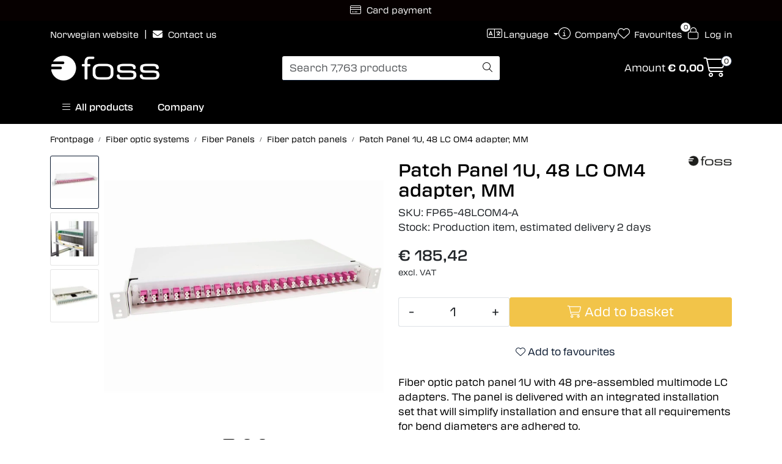

--- FILE ---
content_type: text/html;charset=UTF-8
request_url: https://www.fossfibreoptics.com/ajax?action=getAdminMenuV2&entityType=product&entityId=19255&edit=&_=1769444596719
body_size: 64
content:
        

    
    
    
    
    
    
    
    
    
    
             
            
    
    
    
    
    
    
    
    
    
    
    
    
                     


    
    
    
    
    
    
    
    
    
    
    
    
    
    
    
    
    
    
    
    
    
    
    
    
    
    
    
    
    
    
    
    
    
    
    
    
    
    
    

--- FILE ---
content_type: text/html;charset=UTF-8
request_url: https://www.fossfibreoptics.com/ajax?action=getRecentProducts&_=1769444596723
body_size: 500
content:
        

    
    
    
    
    
    
    
    
    
    
             
            
    
    
    
    
    
    
    
    
    
    
    
    
    
    
    
    
    
    
    
    
    
    
    
    
    
    
    
    
    
    
    
    
                     
<!-- START /modules/components/recent-products -->

    <div class="box box-product recent-products">
        <div class="box-heading">
            <span>Recently viewed</span>
        </div>
        <div class="box-content">
            <div class="row">
                                    <div class="col-lg-3 col-12">
                        <div class="product-block">
                            <div class="image">
                                <img src="https://res.cloudinary.com/fossfiberoptikk-no/image/upload/c_limit,d_standard_placeholder.png,f_auto,h_40,q_92,w_40/p_FP65-48LCOM4-A_default_1" class="img-fluid img-thumbnail w-100" itemprop="image" alt="Patch Panel 1U, 48 LC OM4  adapter, MM">
                            </div>
                            <div class="product-meta">
                                <span class="name-sidebar"><a href="panel-fp65-pro-48-lc-om4-adapter-mm"> Patch Panel 1U, 48 LC OM4  adapter, MM</a></span>
                            </div>
                        </div>
                    </div>
                            </div>
        </div>
    </div>

<!-- END /modules/components/recent-products -->
    
    
    
    
    
    
    
    
    
    
    
    
    
    
    
    
    
    
    

--- FILE ---
content_type: text/html;charset=UTF-8
request_url: https://www.fossfibreoptics.com/ajax?action=checkPrice&pid=19255&qty=1&_=1769444596724
body_size: 140
content:
        

    
    
    
    
    
    
    
    
    
    
                                      {"status":"OK","body":{"current-raw":"185.42","current":"€ 185,42","currency":"EUR","id":"19255"}}
        
            
    
    
    
    
    
    
    
    
    
    
    
    
    
    
    
    
    
    
    
    
    
    
    
    
    
    
    
    
    
    
    
    
    
    
    
    
    
    
    
    
    
    
    
    
    
    
    
    
    
    
    

--- FILE ---
content_type: text/html;charset=UTF-8
request_url: https://www.fossfibreoptics.com/ajax?action=checkPricesInList&pids=19255&_=1769444596725
body_size: 140
content:
        

    
    
    
    
    
    
    
    
    
    
             
                             {"status":"OK","body":[{"current-raw":"185.42","current":"€ 185,42","currency":"EUR","id":"19255"}]}            
    
    
    
    
    
    
    
    
    
    
    
    
    
    
    
    
    
    
    
    
    
    
    
    
    
    
    
    
    
    
    
    
    
    
    
    
    
    
    
    
    
    
    
    
    
    
    
    
    
    
    

--- FILE ---
content_type: text/html;charset=UTF-8
request_url: https://www.fossfibreoptics.com/ajax?action=checkStock&pid=19255&_=1769444596726
body_size: 170
content:
        

    
    
    
    
    
    
    
    
    
    
             
            
                              
<!-- START /modules/components/product-stock -->



        
    
    
    
    
    
    
    
    
    

                                             Production item, estimated delivery 2 days
                        
<!-- END /modules/components/product-stock -->

    
    
    
    
    
    
    
    
    
    
    
    
    
    
    
    
    
    
    
    
    
    
    
    
    
    
    
    
    
    
    
    
    
    
    
    
    
    
    
    
    
    
    
    
    
    
    
    
    
    
    

--- FILE ---
content_type: text/html;charset=UTF-8
request_url: https://www.fossfibreoptics.com/ajax?action=checkStocksInList&pids=19255&_=1769444596727
body_size: 224
content:
        

    
    
    
    
    
    
    
    
    
    
             
            
    
                         <htmlContent>
            <div id="19255" class="productStock">
                     
<!-- START /modules/components/product-stock -->



        
    
    
    
    
    
    
    
    
    

                                             Production item, estimated delivery 2 days
                        
<!-- END /modules/components/product-stock -->

        </div>
        </htmlContent>
    
    
    
    
    
    
    
    
    
    
    
    
    
    
    
    
    
    
    
    
    
    
    
    
    
    
    
    
    
    
    
    
    
    
    
    
    
    
    
    
    
    
    
    
    
    
    
    
    
    

--- FILE ---
content_type: text/html;charset=UTF-8
request_url: https://www.fossfibreoptics.com/ajax?action=getProductGallery&id=19255&thumbPosition=left
body_size: 757
content:
        

    
    
    
    
    
    
    
    
    
    
             
            
    
    
    
    
    
    
    
    
    
    
    
    
    
    
    
    
    
    
    
    
    
    
    
    
    
    
    
    
                     
<!-- START /ajax/getProductGallery -->


         
<!-- START /modules/components/product-labels -->


<!-- END /modules/components/product-labels -->



    
    
    <div id="main-carousel" class="owl-carousel left" data-slider-id="1">
        <div class="item">
            <a href="https://res.cloudinary.com/fossfiberoptikk-no/image/upload/c_limit,d_standard_placeholder.png,f_auto,h_1600,q_92,w_1600/v1703755498/p_FP65-48LCOM4-A_default_1" data-fancybox="gallery">
                <picture>
                    <source media="(max-width: 420px)" srcset="https://res.cloudinary.com/fossfiberoptikk-no/image/upload/c_limit,d_standard_placeholder.png,f_auto,h_350,q_92,w_350/v1703755498/p_FP65-48LCOM4-A_default_1">
                    <img src="https://res.cloudinary.com/fossfiberoptikk-no/image/upload/c_limit,d_standard_placeholder.png,f_auto,h_650,q_92,w_650/v1703755498/p_FP65-48LCOM4-A_default_1" alt="Patch Panel 1U, 48 LC OM4  adapter, MM" class="img-fluid img-thumbnail" itemprop="image" height="650" width="650">
                </picture>
            </a>

                    </div>

                                    
                    
                    
                    <div class="item">
                        <a href="https://res.cloudinary.com/fossfiberoptikk-no/image/upload/c_limit,d_standard_placeholder.png,f_auto,h_1600,q_92,w_1600/v1706864381/p_FP65-48LCOM4-A_slideshow_2" data-fancybox="gallery">
                            <picture>
                                <source media="(max-width: 420px)" srcset="https://res.cloudinary.com/fossfiberoptikk-no/image/upload/c_limit,d_standard_placeholder.png,f_auto,h_360,q_92,w_350/v1706864381/p_FP65-48LCOM4-A_slideshow_2">
                                <img src="https://res.cloudinary.com/fossfiberoptikk-no/image/upload/c_limit,d_standard_placeholder.png,f_auto,h_650,q_92,w_650/v1706864381/p_FP65-48LCOM4-A_slideshow_2" class="img-fluid img-thumbnail" alt="Patch Panel 1U, 48 LC OM4  adapter, MM - slideshow 1" itemprop="image" height="650" width="650">
                            </picture>
                        </a>
                                            </div>
                                            
                    
                    
                    <div class="item">
                        <a href="https://res.cloudinary.com/fossfiberoptikk-no/image/upload/c_limit,d_standard_placeholder.png,f_auto,h_1600,q_92,w_1600/v1706864370/p_FP65-48LCOM4-A_slideshow_1" data-fancybox="gallery">
                            <picture>
                                <source media="(max-width: 420px)" srcset="https://res.cloudinary.com/fossfiberoptikk-no/image/upload/c_limit,d_standard_placeholder.png,f_auto,h_360,q_92,w_350/v1706864370/p_FP65-48LCOM4-A_slideshow_1">
                                <img src="https://res.cloudinary.com/fossfiberoptikk-no/image/upload/c_limit,d_standard_placeholder.png,f_auto,h_650,q_92,w_650/v1706864370/p_FP65-48LCOM4-A_slideshow_1" class="img-fluid img-thumbnail" alt="Patch Panel 1U, 48 LC OM4  adapter, MM - slideshow 2" itemprop="image" height="650" width="650">
                            </picture>
                        </a>
                                            </div>
                                        </div>

            <div id="thumbs-carousel" class="owl-carousel owl-thumbs mt-4 left" data-slider-id="1" data-thumb-position="left">
            <button type="button" class="owl-thumb-item">
                <picture>
                    <source media="(max-width: 991px)" srcset="">
                    <img src="https://res.cloudinary.com/fossfiberoptikk-no/image/upload/c_limit,d_standard_placeholder.png,f_auto,h_85,q_92,w_85/v1703755498/p_FP65-48LCOM4-A_default_1" alt="Patch Panel 1U, 48 LC OM4  adapter, MM" class="img-fluid img-thumbnail" itemprop="image" height="85" width="85">
                </picture>
            </button>

                                                                    <button type="button" class="owl-thumb-item">
                        <picture>
                            <img src="https://res.cloudinary.com/fossfiberoptikk-no/image/upload/c_limit,d_standard_placeholder.png,f_auto,h_85,q_92,w_85/v1706864381/p_FP65-48LCOM4-A_slideshow_2" class="img-fluid img-thumbnail" alt="Patch Panel 1U, 48 LC OM4  adapter, MM - slideshow 1" itemprop="image" height="85" width="85">
                        </picture>
                    </button>
                                                                                    <button type="button" class="owl-thumb-item">
                        <picture>
                            <img src="https://res.cloudinary.com/fossfiberoptikk-no/image/upload/c_limit,d_standard_placeholder.png,f_auto,h_85,q_92,w_85/v1706864370/p_FP65-48LCOM4-A_slideshow_1" class="img-fluid img-thumbnail" alt="Patch Panel 1U, 48 LC OM4  adapter, MM - slideshow 2" itemprop="image" height="85" width="85">
                        </picture>
                    </button>
                                    </div>
    
<!-- END /modules/components/product-labels -->

    
    
    
    
    
    
    
    
    
    
    
    
    
    
    
    
    
    
    
    
    
    
    

--- FILE ---
content_type: text/html;charset=UTF-8
request_url: https://www.fossfibreoptics.com/ajax?action=getProductAttachments&id=19255
body_size: 561
content:
        

    
    
    
    
    
    
    
    
    
    
             
            
    
    
    
    
    
    
    
    
    
    
    
    
    
    
    
    
    
    
    
    
    
    
    
    
    
    
    
                     




                                                                
                                                                                    
<div class="body">
    <div class="tabToggle">
        <li class="nav-item" role="presentation">
            <a role="tab" class="btn btn-outline-primary" href="#tab-attachments" data-bs-toggle="tab" aria-selected="false" tabindex="-1">Document archive</a>
        </li>
    </div>

    <div class="tabContent">
        <div id="tab-attachments" class="tab-pane fade">
                        
                                
                
                            
                                
                
                            
                                
                
                            
                        
                                    <h4>Documentation</h4>
                    <table class="table">
                        <tbody>
                            
                                <tr>
                                    <td class="text-center"><i class="far fa-file fa-2x"></i></td>
                                    <td width="70%">
                                        <strong> IV5016-E_Panel-FP60.pdf</strong><br>
                                    </td>
                                    <td width="15%"><a href="http://www.foss-as.info/media/files/IV5016-E_Panel-FP60.pdf" class="btn-primary btn" target="_blank"><i class="fas fa-download"></i> Download</a></td>
                                </tr>
                                                    </tbody>
                    </table>
                
                                    <h4>Datasheet</h4>
                    <table class="table">
                        <tbody>
                            
                                <tr>
	                                <td class="text-center"><i class="far fa-file fa-2x"></i></td>
                                    <td width="70%">
                                        <strong> DB4164-E_Panel-FP-PRO.pdf</strong><br>

                                    </td>
                                    <td width="15%"><a href="http://www.foss-as.info/media/files/DB4164-E_Panel-FP-PRO.pdf" class="btn-primary btn" target="_blank"><i class="fas fa-download"></i> Download</a></td>
                                </tr>
                            
                                <tr>
	                                <td class="text-center"><i class="far fa-file fa-2x"></i></td>
                                    <td width="70%">
                                        <strong> DB4147-E_Panel-FP60.pdf</strong><br>

                                    </td>
                                    <td width="15%"><a href="http://www.foss-as.info/media/files/DB4147-E_Panel-FP60.pdf" class="btn-primary btn" target="_blank"><i class="fas fa-download"></i> Download</a></td>
                                </tr>
                                                    </tbody>
                    </table>
                                                </div>
    </div>
</div>

    
    
    
    
    
    
    
    
    
    
    
    
    
    
    
    
    
    
    
    
    
    
    
    